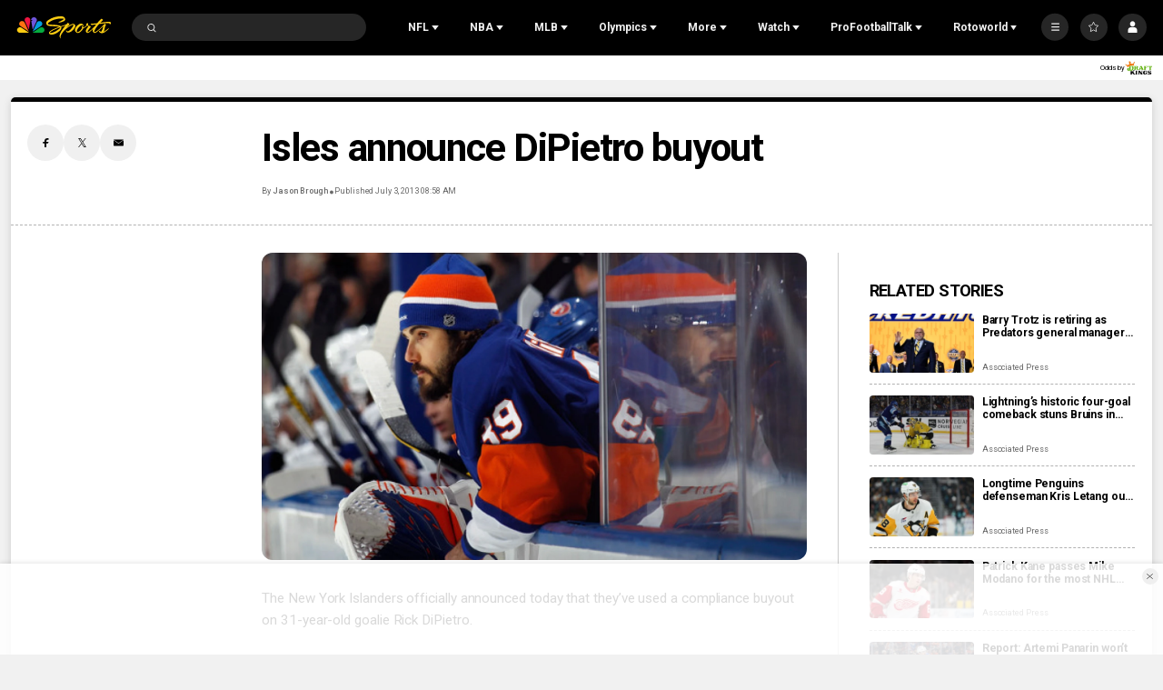

--- FILE ---
content_type: text/plain; charset=utf-8
request_url: https://widgets.media.sportradar.com/NBCUniversal/licensing
body_size: 10802
content:
U2FsdGVkX1/+BYngqajwcTdbFe5/QZoW+SV13KizoHlEinz9XQt/dEhZObHMFo1RYcWX7NYgQdOq03OAxap0o5wrI/W4t324VLuX7ejtUfLICAmbRDgKceAJx8vROh7uf1aC+MIPnpclVj/6m33Qn1r7PlFT5n//NBXApOJPVUDusQw6KrIKRL2ZzMGqXfF+YPFNMCHsvjWbZQXbxnyaK6ZgY7C7QpYaJSj4uxyV3UYIAJfQyV5ePwKoaXG9kOP8HnC9i5QP8SqdUasssDg5nXh/FMmGkHE8OkQWwGk6J02tmtBF6oOW59fdO/D7qXYbtuLSvycpa9xvaw4gJBKVhkoNejOybZnL34wDQH6o6kVUoKEG0hoQRv6BUXnw65k30Nrlf55EkCmI6FQK52LsvBA8YpJUO6sLWYlsdmV1Sisj/lVfFTwuAgHpdbshy2Wn27jgSrrrI1VpksRW2WxkES5rnIef2N0b31mIx47z0Ba+tJtXkRMVANdxC6X7lpZy1CPPnzzqw8+Y7AJxWmQBg0/PJU5C9dDHWvG/9cVUzvfsqf8QGvS2kuodGDpymmOjMyqUS6xfW4kwjLfWc4CHfvNRjVltn8TFtW91DUpyY84KdMB95LRghK5wbzAefgrd9ARry0e3Gr1g7AnTlVntSCYE4xe/Cpf6WK9Bg652dC4pS+1k0TC1MKkm7j9fge6ij2AeJBUQdFgIUJgpU1DIp3Ij7yAanazoWBgw7VFtDGMOOsT5x5bmnfwA05FGpsylqRcxeja0NeNtb/l90qin4OlcCYUvi+SpBPjYcOg4LnunW+A7JHVr1M1Hi/sG4Aphv0kHZkizL0Pq/825XGFqHaRs13whTyVnNUAhbXerdi+dMdKZlsEIxcUUkLK1ByYIjXdxoX3T7qSNPGbHP5ummcxaWX3FuOTQZ9F3THpwQxqpsesCbkqP0J4BfBzIytVZs0PUdXXkkZzll/tPwxH87jdF/u3rYUtH5T3sNVwYmbhAo18eE7VB5obL0BVZtkdMZZrs/dGmTSRK5fu8KEH2Pu0Lxv3qwNstNu+OLTwpIIM8ZofcHlYANs1iK3lgQ24ty9QaOyo0MccHrB1whEYyQJOYZW3h0w122iv+d/hoWFkoprOsSYgIQeiQf8K0KEZFtkdbBCyd/dYBVoZlWS75yPd71uhNDKcm/jgWfOHN3BjeceeiuPFssD97WpfW81m/ZPVj0CvNHBzt4aA+PeG0Qn3kwbD6j4vqf5B8AfSfU8lKPLcOurOvN8TN3bvtyT6PB6zlGPjuW32HZMrDhhuj8CK93ucQa/JTv6TP5SdxGS+QJRgowj//Oskx5emcm9htRUgkfV8mSPl4RMRb6kervq9VAjLitOO5Ut4s/qMp4J3S6A/WAxn6jXAVOlrDzJNDOAs84zoAmLx5nkhUO2i+fLbGY4AiSX7QseR160anQHTZ45dapuBVtYsZBN7ICF1IKxMqj45DZ09YR0/SFcuAipXhrWBwNyeZOpBP7VHACKyYVl0h6QMrK0fokS5EzLt/3eMXy79FtBuqFPY/Kf+TJFDmJsGo+wDfP3Bt/m4XwSny2+4dZYyuPNT0tkR5Uw8uUuCg45H14FZqmD27GBC/kOrcAthKENHOpTyIs3Cm4BsVR0qzhHQzS2SVk/2lSQhX/wOn/ygwqQgJOSueqTb4LvDrJK2xCYRoWwDQQA4Y+FXpODb4PBcoP+NhazkYwPjUrMmlytP4VYBB7H06Qr3qtj9LK3X83m/l80SxQlsaYDByE+miYYK9LmPPGwD8LQdysESnL3QfcEQ+LziccMq6fr04o7bYdUZ1hbuQ1QE5xiReYtW9JMGtlbmzF1HIsUsOQG+tXNVtKBUIkioqDROX8g5thq/AIY5PtrynUxeB1YDwA9ChgQI7a9w/BXvAirkAfRJ2jypCi/ekXjg8oET1pXan9yqawAAiozT7rGFfCIZrEtORm+DMiK10WDoT9fEFKYOt1i+scQRCbfJ86mA/7H3s02bTn8OjjeRJdPu76jmahYxx0+LiOZnqCzqHQCEIdZNVMI5+94FIcSe1S2M5S/SkvAcw1F4u+hHSJk7Yd3QlOWVQvUTYwDtQ3ulolVlKUxr5ijBgiKkTM81GsoVqRlZq+tirY0ad4eDb8NEBnY6MA8aCFx/aaqHCbRrgW0UzYyVyMSNqh5gDBRm2lD2LDpya/rkDRMITDcE8xykYpGE2ymc/jURTdf6IUiXyXSxltTH6MkcKK/cHdkwVUQZLD7vj5QNJg69mFRFzAmcBkmxLfOIcp/RJomdltcCWk4hGC6S+I3ndqa0mym0sCOXznU7Lb7cBFDsXNDwItMg/lUPqqZutNJGT5cy5n9ClznFsfURIueFX7D+wf6uJuCmxwA+lVbzZeES7CsLQl/1x8FTj1oPh2CJK7lFsnzDSkU2IrMbwFwP0Tu0aZFjcs/aZElbaBRAIn2kTvEkSKpY2BDVnf2nd5SBMDBWa7dZHnLPh62tSQVqt6L61AIzOqmNSyPeiFSWjTZLf96fgOf9d8o9705eAGRjlygfNi+B33EIKrxisd3mY4cXO6uZsrUiRWzn7J5C0wBELsqnJHvLfTnInXdkOBK/yRMjgDD7g4/lLrVuzZdkqtmsFt7PkMTHVHFpw7qJrqEk/ryA3GpEK4lhK9CXAnDCnu2DrVCdRK1kzf0I+vSe0BMewfZy9PCHMEFnbipAaIz+CwAUXBxLH5QH/+cTxFtSrAu1YYZUE7bpVikoPBAg4AdWeEXeb5mAKaTDNTs+HZOqTaPQR/OGrUVi0Cv8iqfgVlz1rmihC9nK95X2yPmpzMiOU2aEsi86f7iIeolCSZKlb3VH/9GpjxL8nQeG1mw0z1tSusUkvY6Rkz/x1TLs29zP8Ofy7lIGEnmfSjnYLd+YuRm03j1Ib99oLu1mKfW9gKQhmT4mk2L88RfY7kIqDwZmsCv8+Ev1iHW69KF8JhonCe1aLJmtoeSealHZWvgG+gLQFp/be1bYB0SBGTZ59v+SBKQEaCQA1v/29ClMZPHVtGtgRIhUsco3h5CG4n6ulhrcoiTGCdtLVnIgWZhFmUUuajJ/5wcLcWeB7s/lTFa4eRHBXBPwmaeBfr2KygGmH3QJuSXCurj3//[base64]/XFv95p4fsRpdtb3foYjYWTikk/t8mTgN1MV34PRSQDlNJ/M3jabEIaCQqkPpT2mbIsbI1RDNN93Po0YPGrgB5y/4zmh7zM0h1SW/H5CKnB4a6JZYGsrlWzvk7MlCyW+dsI9AdAu05Ys5gKWt10M6j3dXYPsSVq7k+zEKelAwHb7xj5T1Wn39xbrsQ+Gol5+i6nkTJDw3lrbzboM6eCnp0M38uzzgpo8bLpvRzG+wNFyfl/Bj/zRcf5jbNX1r7UmvmGNDfom/ajaZBnaVWfVonp9hZmvzIAIXw6HzGvwXFfw8OHljMyL9w1vnR2E8F5PKb4l/NSaEyYY80rjgBu3kMJSuzxGG91jzlxHPsc/l82xKjbUvHDIvzQ8nkeHNhT4ZUN5NbXp9rsc593ze4Pzt4sjrBziug/zFhKh608HDulLO47Yf8onu8BoTrnFHAJE1flWr85Jc60ME5xkBUHdx4TONCGNEbnAAIrzlB8s3y7DUSS9x03rwYzmeKgl2w3B7bI+5MSbFUtFmDiPYl8Xhwk+18t1htXZTDzTqewuTO19WA85jkLaX8yCzwlorIXneukYMKpcetRQfGxfTNw6uUitDOWQ/5BX7RoIH50Cdp4KpjhdX8f+0BzrpRRptbQEQb03/xbMHw/[base64]/urzVVg1atUouS0qVhjPDdJ30rAu+dEz2c3dQwWS/8KOaOWdM6Nc6PYP1CZv8T0hmyIa3QnRsrI4EKG5es90cUntrW9UsZFj2PRyCBQTDxUuPn8C7GzdqYBnGNrnWMTjB879wCmj4PWSNpe8jnjBrs4s+QM0AWLfua0eVNVFe1jUm9IDHfAgRNzfMHreFFA1rno1YedIUDL5hCrMW8lvu/68An/ubuJyoWVSjljIW7mDhEl7ZteZDzcXTpfjn6GjOpuyB7HzrL888RGPAInBNCBk8VHN63WZFdLmP56GSnEOJ3hmB1bnoJVuk0KjwC6Ka4MBavrbU0QJoGyvrO2c8Oj2Jb5nx9M9qpcXKyYDwgFk34Dwn5wx8UfXOOL2Blx4zv9u9ogIe4f/1nmd9tNK/NKLXhXUWKOF8Tt4CTkILGNOLuOR8rF+PshiWCz4Q5v9xpysvQG1f1TakX9pjwhcWsFxWmpcVyxLcgyGNz1q+hikxLaJxxC4Cv3t5bX22zh//SoTJr+LpAUxYGCS9qaBDVFLmZIO5FjXFhImaiPa++ZaYHC8tYJo5ymIH4B7YtVT6HrV/gsi/Jp78phC1ryUzXrvuAkBhfUDm8iFE8ARLFN1CwxTsPVj6c3Ah9ezLLTjiS9YBeQpZSMFvEn0xukHu0h3G2/+Qw5WVDMAoIQ0K+CzJwtUQfwmgeWQj/dvjc9EDY5NnuzVBMf8Zw9ZVvydNmNt9OrYASFT/C7wXgEATjqLrFdeuS3cn4ByHXnNW41pkeHBb36Js1yBXU7QOl9QRyF3MGb6jAIv6uIweIdYTJrqV2vmhKe23Qw1lmKOc2ZtmHmVAHsXUfeIPTJC68lqWJwSGTbxXODisnAJy5loiRAoJCMJPe+PapubZL02Re7NrsV4z2TgqEmc/WnT9HW0TLnrqHA0Jpc9cMs9SFkVOmzElZOsFJW6S2OR0etVe9kiSQhwK5B6XkINuK61HstPBY8jRl5rBJFuVkDQAzCHEIshrLdKbwVhQE0R7s/w9URbGp+dq1k7fu4efp5sgWNPNmZsiZNDGTuoe2ay5k72uV//ByUfArKDtWppXGEgwcWqYsXN0GmdNP0YY/cez79qY4CtGknk5ScQDjyx3sq70PSwe/AEcigLjXwUSVfwCkDIhQwHAaUaYByeStIFq2pjHXsBVZGi4k1nmirZvkyYEk0yAjdaHO9pPhGlWMDLdWt/2RN04Fa0KJV5aHPeAoDlYE6HRStG+A72aWnXk7rSzsGLFw7pOHoqO+qiSDpt9EW9mWV8EI0UDwjr7kutzc3nmY6FbOFQ+B3HWTk0pUOux0R/GP+bwVLuuun6PApM5Lz6O28GKuMWLxPsLUiwcZ3vo2tYvsQ/DT3Nv086R2wJe5NUMKbXenY+5AgN6xlTSq+jGrz1AcX60OiK4g6cBoasNsZT47YDig7hQPKaG5hp89yZPkuLKickSJoxeTqQEVP7ysR6aaQDdUNR0v3mjFGwbcxNLaJwEWuXGQOh0ylSOD16DiEC4IMkWmsBjPDevBdv/k7TRzwrLnhlqaaKyACGFEaBSPk2jORGVYKT3AiKAFwIT9E1gPU+XCwYykFTlXHdn4h94W3ChkLs44NWL3F8cegj7JBO4qDPInh+RrBbNmMuFMSuyV38fXE59OBpfTM5vNShqhugOgQ5Rz3dsZ3PdueCH/[base64]/dSyh9HS/0TndMqP++kwarUm+RHOeL+zy2QZtxrlFCn8AEGtmNYq8p6iKXmkCdq9mA6r9o9h7LxZ8K/IvWZTqNUZ5aNaIHOYTNZRWsjf/VlC5cZ5T7wyQslnlv/[base64]/LvGZSPV8emqWL7Jsd/djJ74ZSIXwjTko9YmKIzgGeQKzs8G6Z36xoum+CM5dwFvGhQ7frSdMkymHBJWF2PoVKLFpfIIMAtOSrNSw1RNj5O0NLg63YDEXlZxy3qUokPaOfrEuLM3uaNltvHVkDu/kNcqCuiFnsL1RkVFxW0hc1hXEAge7sgtS1aFegU+nWdPI/5DlNvy3M/hPd47QGV1iCiFkLLaaukAWyRScHlf40kkBpayCJNR7AQIclOTPmdomP47CAs4sYuPzXq4ztXdnpMRwRkYDalZ6okH3WzHslud51THNPdMUGFELl3uC+DCtqmJ5E5MRsKjDnq6TQxwZfW7W7QknN+rcehk0bZdprQgJ8cjzZNDIbfG8W1/uEftvq5B1/RItZdLiRTRpOcYukv9VzLFUVObwhxu1YN2vfvil31qd0kDkun6k4rbRke6K2FgsN1AlT2/fn7vPmbyVdOAbToXtOzjv1hbSzLdO8zyahkiTC9wB42XsiATzdv8OGZVP3P2/yNl7be2DvMdEXmbrHJwTjaCdscnpNoiRKp2TzR8Q0RvKAgcwSEpq5O0+5NXPtCS0L5oF74LAZsS6YA/u4lzoMs/nNbdEkReQMV5qBdBV+ZQJAh7bIPKwbGU6zk3cjg+rfOBsANWgwJdb06mseZrKYtjwVHCmLAVjAQDy105lK7GN7FyjxQjEUslPoi/[base64]/wDMVPAQ2qcfNlJF7WQiXpH9YXmZkCDntv0ESeBqFz2APnbWne3MEWw1YUgJHmSOwQ7L0kKH/vPvFBhiIwOrdHncpZERNymskzbRG3z3Wczak/QRZ9mYqgb5JSdIaRYiocJG1PhHO/5OZsamT6B1TSCxBEToElCLA5k308nEGEgwvPLqWTmgeNRFbXopXGrmd7/WAUQRlunbP6pOHd9vSf+eGaoXtHL0OzRMxJSa1PPaikJqW7syuwpqLbwnQAvUJJsuJ+w2fZbSumyaxjC5ej4236AY3o/0VCyRmeB+/p/CTi16/wcQst6WJ95eA77Y34laAQ+P8HR/zoV1Psw9NxBiuZhGRaAQ3DwkffjwWDNk3mhwxwiNG7Gckm0bKcS+3NXAkijO3ec3jrJNKcvutcGggoulaRPrhxJy9JESq7tOi5g9KqF/+5A3U1FlQZ1gZqgonx1Lm0BKFb3DqWHYFscDCs7lgsKONMEfqFPG9dg1HZMV8cc1aeuVBWtTORbLUYXyYgqVJTX7u9iW+EvgoZOF/1VWZQlsZTot5SnF0mhCq0xRoU3IdWzjfkqzdGxJ9QEb1T++zYHANM+yvwWYcCLEJ7P/ByIpmrczwF5NmB2bB44xhOEEvZwWtB7IwuHNJILEoykoQy4QMp7RoAtqyNxfV0SI0BdICfocjys+4Jf8uhRQPmtOhFOoYKtNdWJj+0zDquG5TevmKlGadTiuppcMHGoXPl6zYyNNJZ3QLoauTPy10tzz92A637IUS9lntx2l/rAxXw4aIL/fbSePOkKTeNZmE8NO5ekDsVt9O3MjA74kTEzPF68hHL4VYIF/MRaFQOeZB7D1jPKGOSBSul8Wskd/CBq9MJv6dfqxgpYLlNOwNhlGTvn2rLcGBA6O6f7DlZGD8MCIIScs1+9VyhgbM/YhMDJmCzkCMNjoB15DDuKddCGPtL0itAqYIh6YHBLuOLBGJiuvG866XjBIqaW99jgzkgYcAhV1q4TPfR7OIDYNo/lJJIMNOT2/Yy+KGmGCw+TK0O9OkWRXRSLCGjQIcy5J0ZAYvyY/OAeS7zFqbTkimtyLzhGCdmkovoR2iw7q1NcCqa8JIdgT4fCxVB73c6A+TIEEr7X5tyYOCy8NInDMZrmpqKf7cYw8temb0tBYH0bYcb/e5NDRa+9B9N2cOEGRgaei2EIDtsnViSYgSNk1xO28gGWl1kgDGUpUXnyKtQMDrt8FZH/BrpaOtV6lEeVeiOXJukVORqzqoI3K2NGvmE2k74GcCq8ViCBZAUhty99fD71XRtr7HsHs+BX75HWkbMEDwp1rCXtb/ySFKK7kf9TWo9ly1aE+u2tZ38a4+7ap/vF4dCnhax1cLTot40JOsXOD0LSZ56B9frs1Eb/fe6jDoNQs8Jx0i6Wt3k3W5OO8+GqKBkHs7NbfGxCH41k/KhDQdI8QWlkDDbWsdEjykRXUEU8KXntNR1x0Vtc/E8wKieywg/9ZtE/NsXWNxTAZd5JVe8BVjR5tm9pwKGREqXAextXKzXhRlOt0K6C+6VWMaLS0PFAHP7Ft/gJYNGwkb7wOpVChq6EcwMUcZl84YhWRbvNw7w1zJfoDNg6kOBIB1ELzBjseeDniUGx25mXrvdd8ywNm0lcEetR6S93I0qA0sBeU/0nQLSUutfbk1bij239EpfjYM73oRuoifAtUvzKfwK02eUN9AVAjBlGMXJcC0bCoFQrvv9sUyiqEkfT88fZCtBAC1GERLmvxSMnyeWrWsJIEdjvNPT7OabIQ/2c1AGq5RmVkFVW4OQK224EjLsAUnA1w9nA5s79ybmnLXcYinEukgOFauX2RdzdGBL0hR9yoDRB+pkdfxfX0PemST+al1lc/zWZhNjKhp1Se8vgifx0UjgbvI/2DysYaB50dkhxUp0i+c1YnNXhqSZaT2TJWcdZZFAVFmCvPGCifv4FAbjObyqmNn1if4hxjooECELWqBbfYBt+w3kWgR97UahB7iBJ6OJfozHDh6Lu4EZ5esQyw0ybz1/azjh+QIRys5dFXO6uueOGurPfKZHEFCVQk7UvXRAXpm1J+QqWTabE/Bpl8X5X2ycZgFvsgOxV95mCSTog/n77pVMgje+PX19ApXKeMgEAPuO70XrXlBQBn4g56FQeRHMaXIaqy3W1trltxGsN/ss7vu6l/FWFQW8aAcLvHEwqXZgswQDGYqM9e5wL2Ac+bld012wAxdg90xpXeLtfh64G895+4fbvZz0s4KM2tcw1Oj2SL4G1H+zKDMykNGpUkRl3VIBZxqLHRzvjBNCS8/EBbphnqcZPaU5PO8t+oV7ZlejN+xIo/d8VuYAZenb5TXIam8VjldDHManvOsGKGc1GfBNHFONX6MZ+FhZXwcKMz6ZmOW9b1vsOnaHRM8bSRspySmkdmvSCeJEJq1pmzQZowdhEUQmbTDD/teFbIX+3BGQbLFlnVz4J+JaXm1hYftf1bnlTyWBgYrkWHlth89TMJCpzTeEH4XcpOjrb5IAI1HxGtL8eDpDuv9RiyvfbgIGH49SJaqbdq8XihzHBAl9B7ke9gwRzzYitMyxHr0+GUEAYT4LlRtex5naHlMlTP/[base64]/3a3oUVZCRyaM+x/X9mxSZ+bAuHKertWeIZsgsS+gZjGrTQycr7mj18vDGPs3hlfhUh9sdvhubKr3xYxxbcFeet2ovNgXHLfrRoGcfBSdA+LJRmm9+V5KchdzR3kIGfSXx0usSqXORAmsH0VK1tnD4W7cZ0vzr9tYVB6WyUQpNz64ZYWQ7F/UhZGDuQn9BThOh2FZ6pkNNFBIjrGwoI9bhck6ZIEoZzZq0p98FRCHFrZ4B/E9AT64UgpUIOo9jwMfgSxSKsuPIbfZUsgn6wgGg+tq7/hlr9ZsqTcb8+phhULbOi0dS9vhTHOAo32zNMnkbXJ8ev/emvLU6paKtCcxjhwVkvaUmeohYR8Ul6WM16DYyxDOuzFdrdJQQPg9PeIW58apCsevgLJSFbdlSDyJ1d+1t89q/XzDh0KyHokvDSiNMj03qGpd4Ghx4UIVY0JLD/GE8SL8keyRilts304eFrTfMSHbnc1AaPljIXRzJ8GVlZNGzVAwae5N4WntDRzq0FKu6YuQ8nbcB0PlqUCDPJh7qMsjmGvWTi06khHEICbkP4DhDXKmpMBbnSqPLzLbp/yXTEzRfus0KIyCjNH/lYFz7GONPI11gqqboAtYE67T51Y/n1U9drY73OrfNB3nW4Uhhi/zgWklH1bW/mNXj7e5NZkhZdvJBmLSjxQs1duXUhR5jZYWNywq56eUCMQhUNmYU5doWxF/wCdDryUiU+p1XIYRRoCzjj0SYdx8fm52/6225Q1pPTlW/OCp3Yl2LQb5BN77HDGZuJqULePi6Y0/lVpdtowQ9jgyU5ShZhvfr4uuMt8ci2e7XU48dMCKSWzjVl0AHcoBgArFZh2aMCLWyaJGYCqqc2Ah6IWY+24etlWPQxMfUhQ/sc+VZzXKCoDSufnIakCX9xvExRm684ODHrcol6EqHx55zSdO7E+HBYGqISyTyiyRe5jRQRvppoBkj1mJ7ldzouAcEFO95xFJfZJ4229ZVp/ZHikMNUdanVVX/eb4wCAhlqL3/C4uwiYieNH1g6Yvi5nLNCTXjpTnu9qd9lkB3iGDOe175qVXUeQPGu3N+wy0jR6xdStCudv+M9lFbrGtlwhIC2vDHiAYbZ6dUov4UPO9nKijjAqx7PRmQcITVsDHIqLV6B/3l1mN4BeRTiITQAXaH5eqegVY69MXKcW36hC0VvKvmocltg17qxSnShyIcS9TDzfi8Cs7HEClE+6Bw2/GnZQhM5q4c86bSDu+1mSgHGxmZNAjrNYw5wezxPUCH/DJGe+0D13xzi8XDzWRG4dg7GIL9hQEQu3cZrgzT4yZMUvDqioF+9sh7m8E61vDEd/nUkR6T7vKhjpSq1OEaAKmVR8W+hCDkO21etJ0tPX8xrYteTwdlve1tnWRe9/kUehFbEPWXWHF7Otw1BZtc81JitI8q/xnBkHQqicg3LIyS/fw16j+PMUwaTZO/H4gyfKtMHmlYM5BXbkI+cuHP4uVt6DGljFWdEzJ1wfhJwWv+Bmy1SO0MwKZUlXCUxIXyiQiwISN9QqhjO0PtTCd7x0podUEGJX8KeulmkWmk5c7QZ3VFkleQNP+jaeoe7j65+2YvHfuZC6k3sRtbm4sQk4yx2z7eRKMFSJB4YCF8Km1x4rVcegWDfhl6z/oMrohHCHGfRCzoNE7bcFznMu4mUG7jiDld+SS3Nfu10jUYKIh2f5l7k4Vzp+8lvFpdsdgSwO0t5BLRaoSVcDroHhVwga3JBQ04v4HxUY1g9+oidFmnvlUKEtMJgzi+WuGg03aWdfl4D6yXhMsg/7VDkUW9TYirZTg4BaTyVA01ZYMRD7elYbeuBAP8GRtjgBOplzwD+dXSM2ulolST26yxEaDFST2O5ZAnHg3wN8TAFQeEQL6/jOo7jJt+uBjtc8zgvUDUIlzkRb3aDGptSUX5P0ufGXWvfCl38rIsPDLU3s2sWYT9MR9M5Y0CfnesDolz7/kwSyv04mg1D+NVkeR2Ar+OfGYLtofRAnWSnZBS2W5uniVco4sJMunhcZ60FeEEyiNKG+tPO5+f75usYqH7JxGzb4LJSsfo6RuYTndWqMn2ICjWZptLoFuFIxQ0dRvQdjrlwPF0XxprqSIO+I1UX+OuCYbNWQdxu9SowrG8Yixhsm/j5zqY5cyskt8K50UH6DbmH/rLbzoLEz+acAX8/YvI5jWwa2904o0qU+RtFPiL3IxQp7RhE7NdO3us4ZTe2wQ48DubJi/twS6tltqx94AZbWM3yDQhjSZ87/OBqUex1DlQ6/jFVE97C9701VAYMKtt4Uk2O9R1FVEFKdffZK19gFk5i4FjIr+XAAL0s8nKN5qaA4Ad8DzofmWsDXpsjU5i8QUGnEvEHhU4zTy2umxM3UQsFXHQzbOTrsF9brqcv2OsYDVevb2APDcij3cn6Bbl0Zrlq9F91OR6y2tIXh4pZ3udGfoTGWR/Bdpsb4QDmI7fesAhzOQ3OceJeGXxkgEtELQj6X/mzmCj9vzU+ZMNQhEhAtiI+XU9Bg9f7ogf3jHhq0xd1JzRIpb6S9GPmILdzC2WV8xEuaZ+QMHyMTxD/Kyhbh+3Ykd/GepJMcJWnuw7sQ6geVowhlZhvhJ6YVW2DcVwmFlCwTpvhaVzPRPy3D04xa1kyROwmmjvBt1hxJa+zlyV1EOAoz8mx3ZcDgBRsKb/9wLB065382T0uvQ/FkcZ1ooXh8C6oub2a+FTfMuUIdbZFrpPmsNOgBtltEdusi3oVtV0EnrJPPLNmOfIn/1+8WeTcs822XJb6THhZQPO5pxkfRg/TNkeIbIw6OG8ytGAS+jbwnn97Ym9F66eF6Z0MRS7hblIIw8eXd8JNxyGqxAmVpRfrDEjplcCQ/aJARmwbLIiKbP/tUTr1FP5QtylOLW2E/j9rPwEgkoIBinS4ZvKoujx6j7PL1cnuahi3iFipbsBBh/au0odyF8RmzxiyUQ5WPqTwxsIUVPcqiZs4x2YdR5shS5lrmeUZoUuENxB5tn/x/bTs/99lYrhmL4mOPnNnC9YA87pP3xCerVxFkNyZ9yo4DMnGz8FZiFtvv+IPpqn/O5bLC1ALe3jzvhgS6V/KkV09zg2Ymv+f800lPw6zWP5yiiTJoUDooMIRH8a8EvFC7JYE2sL8b/0uc1dRFz4ecJW/yOEx2N8im6yaSjW5qnOBt3VaSDVGbD9k7dzG7Tr0Rhdo99hixH+JMsSEi737oF4ScQJ5o3B99X4/txG3XoiREZH4boQFGF0DN30L6EcqiHgdpQI2xMH1DR//vwrUqDjc/flb30Dixt416U4hPiwGiV4R0uFU7WdugBq19k9/Ln9TDn9LrCUaeRey2DzDXrRRhMAt/UVZrwojzec5QDdAjiICFWiWz/VpMzWiaoEdCjahFskdnHRmCm8blHeygoYsK4M63X46VRhVtWnwg1flUVSmHvTv483Hll6UnS9IjhZeGRIZAZxHinzOzxAIzRHAm5NTPlsn/iV/vFnptnsjup57VTgp/VPIgbcZHcJzW6hBh9TXoYmiwUCgPN8r9XT4imRa+W4Un8ZcgWpSCuhkmUx+MqBdA3hiV1ERU2OsrpK+4Gj6wwesiDUXW6flcgbfAbhhaOR611WFCpSVTIA0Yt5N+JKXa5FC/HpAofZ5WUHlBl+ISZLUK/U4l0+9ssjBtEKKz2sjllckla41M2Sjb92R4qO5eccCUXvKgzFT5Bjsqfuwbx9/mMBwmtbxBVpOhuMSnpRIbWcF+ZGOiHhxXk5aSgg7yeehBD7KgdxT7/tiSeHqU8lz7NcyFC5i5EVVieLmaalcj97tk8Akb95TNjB9flIydZFymPGZA6loEdN/9gKG4NGQh27Go8xsyeFVEVTXdEIP2FLB9mQ/zUabq05+dTH9uBE3VsGHfpu4Ldwy5mcBfqaAliZxCNVjSh6yNDLRMA5eBuWxhRIwNnGa7ZQVtM7fHKJZoFmeLa451wjPy3Uq+XIIrCQI4Okks5qrsVLyEGtR5ZVAPPo9/Y63cVAqLi4nkffDrs=